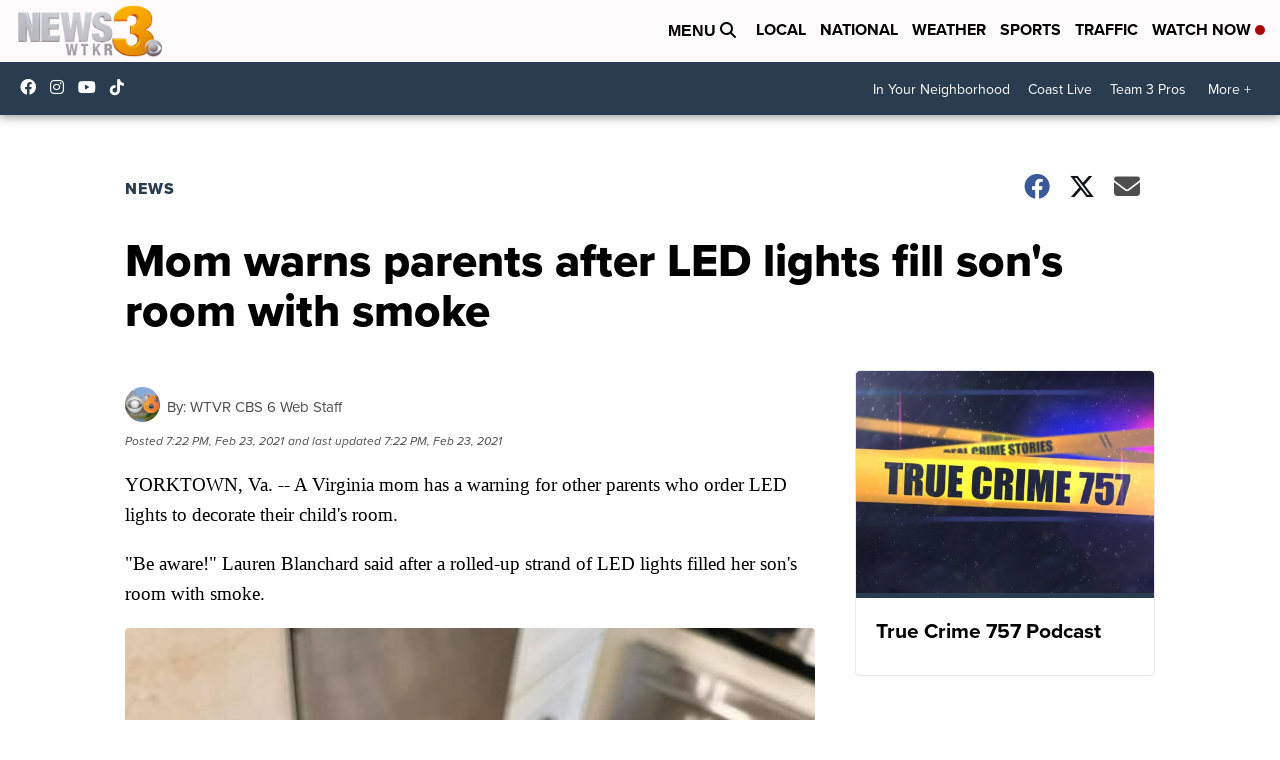

--- FILE ---
content_type: application/javascript; charset=utf-8
request_url: https://fundingchoicesmessages.google.com/f/AGSKWxUYwo436kbgCn_YLGjeZQRIWA-1yMG4spBy2ZvfxSNQR_VJ8kW_yOih8Ozxn1U742OvfJqq2Klf04DFRWYtPckyIRsuppYHOVKspPh9wTrsiHYL1J86OcNoPm0CvoZex0ToaPK9G_vhzIOO7dvtbhf4Vr8lHi6FaJGn94xVKFGx6FdvmVyJ-TK8UpiS/_/newad?/wwe_ads._dropdown_ad._140x600./adPos?
body_size: -1293
content:
window['0c76e8c1-8414-44de-a87c-0b1d7d8dc59a'] = true;